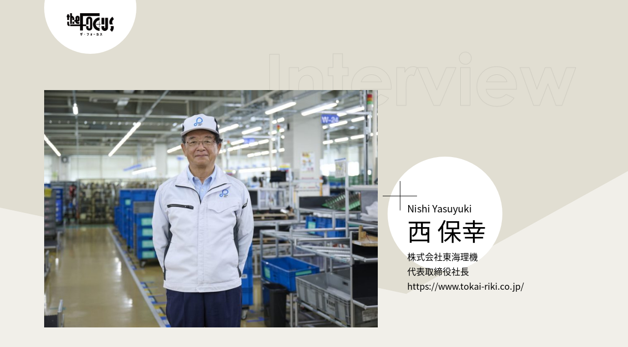

--- FILE ---
content_type: text/html; charset=UTF-8
request_url: https://thefocus-on.com/nishi_yasuyuki/
body_size: 23546
content:
<!doctype html>
<html lang="ja">
<head>
	<meta charset="UTF-8">
  <meta http-equiv="X-UA-Compatible" content="IE=edge">
	<meta name="viewport" content="width=device-width, initial-scale=1.0">
	<meta name="robots" content="index,follow">
	<meta property="og:type" content="article">
	<meta property="og:site_name" content="The Focus">
	<meta property="og:title" content="西 保幸,株式会社東海理機 | The Focus">
	<meta property="og:description" content="The Focusは、わたしたちそれぞれの選択が重要視される現代に、今こそ「ヒトのチカラ」に焦点をあてるべきではないかという思いで立ち上がったインタビューメディアです。各界で活躍する「ヒト」にフォーカスを当て、個々の選択肢のヒントを探ります。">
	<meta property="og:image" content="https://thefocus-on.com/wp/wp-content/themes/thefocus/img/ogp.jpg">
	<meta property="og:url" content="https://thefocus-on.com/">
	<meta property="og:locale" content="ja_JP">
	<title>西 保幸,株式会社東海理機 | The Focus</title>
	<meta name="description" content="The Focusは、わたしたちそれぞれの選択が重要視される現代に、今こそ「ヒトのチカラ」に焦点をあてるべきではないかという思いで立ち上がったインタビューメディアです。各界で活躍する「ヒト」にフォーカスを当て、個々の選択肢のヒントを探ります。">
	<link rel="icon" type="image/png" href="https://thefocus-on.com/wp/wp-content/themes/thefocus/img/favicon.ico">
	<link rel="stylesheet" href="https://use.fontawesome.com/releases/v5.15.4/css/all.css" crossorigin="anonymous">
	<link rel="stylesheet" href="https://thefocus-on.com/wp/wp-content/themes/thefocus/css/entry-style.css">
<!-- Google tag (gtag.js) -->
<script async src="https://www.googletagmanager.com/gtag/js?id=G-FYG8Y01F64"></script>
<script>
  window.dataLayer = window.dataLayer || [];
  function gtag(){dataLayer.push(arguments);}
  gtag('js', new Date());

  gtag('config', 'G-FYG8Y01F64');
</script>
<script>
    (function(d) {
      var config = {
        kitId: 'vor4xiu',
        scriptTimeout: 3000,
        async: true
      },
      h=d.documentElement,t=setTimeout(function(){h.className=h.className.replace(/\bwf-loading\b/g,"")+" wf-inactive";},config.scriptTimeout),tk=d.createElement("script"),f=false,s=d.getElementsByTagName("script")[0],a;h.className+=" wf-loading";tk.src='https://use.typekit.net/'+config.kitId+'.js';tk.async=true;tk.onload=tk.onreadystatechange=function(){a=this.readyState;if(f||a&&a!="complete"&&a!="loaded")return;f=true;clearTimeout(t);try{Typekit.load(config)}catch(e){}};s.parentNode.insertBefore(tk,s)
    })(document);
  </script>
	<meta name='robots' content='max-image-preview:large' />
<link rel="alternate" type="application/rss+xml" title="The Focus &raquo; フィード" href="https://thefocus-on.com/feed/" />
<link rel="alternate" type="application/rss+xml" title="The Focus &raquo; コメントフィード" href="https://thefocus-on.com/comments/feed/" />
<link rel="alternate" title="oEmbed (JSON)" type="application/json+oembed" href="https://thefocus-on.com/wp-json/oembed/1.0/embed?url=https%3A%2F%2Fthefocus-on.com%2Fnishi_yasuyuki%2F" />
<link rel="alternate" title="oEmbed (XML)" type="text/xml+oembed" href="https://thefocus-on.com/wp-json/oembed/1.0/embed?url=https%3A%2F%2Fthefocus-on.com%2Fnishi_yasuyuki%2F&#038;format=xml" />
<link rel="https://api.w.org/" href="https://thefocus-on.com/wp-json/" /><link rel="alternate" title="JSON" type="application/json" href="https://thefocus-on.com/wp-json/wp/v2/posts/4072" /><link rel="canonical" href="https://thefocus-on.com/nishi_yasuyuki/" />
<link rel='shortlink' href='https://thefocus-on.com/?p=4072' />
<meta name="cdp-version" content="1.2.8" /><link rel="pingback" href="https://thefocus-on.com/wp/xmlrpc.php"><style id='global-styles-inline-css'>
:root{--wp--preset--aspect-ratio--square: 1;--wp--preset--aspect-ratio--4-3: 4/3;--wp--preset--aspect-ratio--3-4: 3/4;--wp--preset--aspect-ratio--3-2: 3/2;--wp--preset--aspect-ratio--2-3: 2/3;--wp--preset--aspect-ratio--16-9: 16/9;--wp--preset--aspect-ratio--9-16: 9/16;--wp--preset--color--black: #000000;--wp--preset--color--cyan-bluish-gray: #abb8c3;--wp--preset--color--white: #ffffff;--wp--preset--color--pale-pink: #f78da7;--wp--preset--color--vivid-red: #cf2e2e;--wp--preset--color--luminous-vivid-orange: #ff6900;--wp--preset--color--luminous-vivid-amber: #fcb900;--wp--preset--color--light-green-cyan: #7bdcb5;--wp--preset--color--vivid-green-cyan: #00d084;--wp--preset--color--pale-cyan-blue: #8ed1fc;--wp--preset--color--vivid-cyan-blue: #0693e3;--wp--preset--color--vivid-purple: #9b51e0;--wp--preset--gradient--vivid-cyan-blue-to-vivid-purple: linear-gradient(135deg,rgb(6,147,227) 0%,rgb(155,81,224) 100%);--wp--preset--gradient--light-green-cyan-to-vivid-green-cyan: linear-gradient(135deg,rgb(122,220,180) 0%,rgb(0,208,130) 100%);--wp--preset--gradient--luminous-vivid-amber-to-luminous-vivid-orange: linear-gradient(135deg,rgb(252,185,0) 0%,rgb(255,105,0) 100%);--wp--preset--gradient--luminous-vivid-orange-to-vivid-red: linear-gradient(135deg,rgb(255,105,0) 0%,rgb(207,46,46) 100%);--wp--preset--gradient--very-light-gray-to-cyan-bluish-gray: linear-gradient(135deg,rgb(238,238,238) 0%,rgb(169,184,195) 100%);--wp--preset--gradient--cool-to-warm-spectrum: linear-gradient(135deg,rgb(74,234,220) 0%,rgb(151,120,209) 20%,rgb(207,42,186) 40%,rgb(238,44,130) 60%,rgb(251,105,98) 80%,rgb(254,248,76) 100%);--wp--preset--gradient--blush-light-purple: linear-gradient(135deg,rgb(255,206,236) 0%,rgb(152,150,240) 100%);--wp--preset--gradient--blush-bordeaux: linear-gradient(135deg,rgb(254,205,165) 0%,rgb(254,45,45) 50%,rgb(107,0,62) 100%);--wp--preset--gradient--luminous-dusk: linear-gradient(135deg,rgb(255,203,112) 0%,rgb(199,81,192) 50%,rgb(65,88,208) 100%);--wp--preset--gradient--pale-ocean: linear-gradient(135deg,rgb(255,245,203) 0%,rgb(182,227,212) 50%,rgb(51,167,181) 100%);--wp--preset--gradient--electric-grass: linear-gradient(135deg,rgb(202,248,128) 0%,rgb(113,206,126) 100%);--wp--preset--gradient--midnight: linear-gradient(135deg,rgb(2,3,129) 0%,rgb(40,116,252) 100%);--wp--preset--font-size--small: 13px;--wp--preset--font-size--medium: 20px;--wp--preset--font-size--large: 36px;--wp--preset--font-size--x-large: 42px;--wp--preset--spacing--20: 0.44rem;--wp--preset--spacing--30: 0.67rem;--wp--preset--spacing--40: 1rem;--wp--preset--spacing--50: 1.5rem;--wp--preset--spacing--60: 2.25rem;--wp--preset--spacing--70: 3.38rem;--wp--preset--spacing--80: 5.06rem;--wp--preset--shadow--natural: 6px 6px 9px rgba(0, 0, 0, 0.2);--wp--preset--shadow--deep: 12px 12px 50px rgba(0, 0, 0, 0.4);--wp--preset--shadow--sharp: 6px 6px 0px rgba(0, 0, 0, 0.2);--wp--preset--shadow--outlined: 6px 6px 0px -3px rgb(255, 255, 255), 6px 6px rgb(0, 0, 0);--wp--preset--shadow--crisp: 6px 6px 0px rgb(0, 0, 0);}:where(.is-layout-flex){gap: 0.5em;}:where(.is-layout-grid){gap: 0.5em;}body .is-layout-flex{display: flex;}.is-layout-flex{flex-wrap: wrap;align-items: center;}.is-layout-flex > :is(*, div){margin: 0;}body .is-layout-grid{display: grid;}.is-layout-grid > :is(*, div){margin: 0;}:where(.wp-block-columns.is-layout-flex){gap: 2em;}:where(.wp-block-columns.is-layout-grid){gap: 2em;}:where(.wp-block-post-template.is-layout-flex){gap: 1.25em;}:where(.wp-block-post-template.is-layout-grid){gap: 1.25em;}.has-black-color{color: var(--wp--preset--color--black) !important;}.has-cyan-bluish-gray-color{color: var(--wp--preset--color--cyan-bluish-gray) !important;}.has-white-color{color: var(--wp--preset--color--white) !important;}.has-pale-pink-color{color: var(--wp--preset--color--pale-pink) !important;}.has-vivid-red-color{color: var(--wp--preset--color--vivid-red) !important;}.has-luminous-vivid-orange-color{color: var(--wp--preset--color--luminous-vivid-orange) !important;}.has-luminous-vivid-amber-color{color: var(--wp--preset--color--luminous-vivid-amber) !important;}.has-light-green-cyan-color{color: var(--wp--preset--color--light-green-cyan) !important;}.has-vivid-green-cyan-color{color: var(--wp--preset--color--vivid-green-cyan) !important;}.has-pale-cyan-blue-color{color: var(--wp--preset--color--pale-cyan-blue) !important;}.has-vivid-cyan-blue-color{color: var(--wp--preset--color--vivid-cyan-blue) !important;}.has-vivid-purple-color{color: var(--wp--preset--color--vivid-purple) !important;}.has-black-background-color{background-color: var(--wp--preset--color--black) !important;}.has-cyan-bluish-gray-background-color{background-color: var(--wp--preset--color--cyan-bluish-gray) !important;}.has-white-background-color{background-color: var(--wp--preset--color--white) !important;}.has-pale-pink-background-color{background-color: var(--wp--preset--color--pale-pink) !important;}.has-vivid-red-background-color{background-color: var(--wp--preset--color--vivid-red) !important;}.has-luminous-vivid-orange-background-color{background-color: var(--wp--preset--color--luminous-vivid-orange) !important;}.has-luminous-vivid-amber-background-color{background-color: var(--wp--preset--color--luminous-vivid-amber) !important;}.has-light-green-cyan-background-color{background-color: var(--wp--preset--color--light-green-cyan) !important;}.has-vivid-green-cyan-background-color{background-color: var(--wp--preset--color--vivid-green-cyan) !important;}.has-pale-cyan-blue-background-color{background-color: var(--wp--preset--color--pale-cyan-blue) !important;}.has-vivid-cyan-blue-background-color{background-color: var(--wp--preset--color--vivid-cyan-blue) !important;}.has-vivid-purple-background-color{background-color: var(--wp--preset--color--vivid-purple) !important;}.has-black-border-color{border-color: var(--wp--preset--color--black) !important;}.has-cyan-bluish-gray-border-color{border-color: var(--wp--preset--color--cyan-bluish-gray) !important;}.has-white-border-color{border-color: var(--wp--preset--color--white) !important;}.has-pale-pink-border-color{border-color: var(--wp--preset--color--pale-pink) !important;}.has-vivid-red-border-color{border-color: var(--wp--preset--color--vivid-red) !important;}.has-luminous-vivid-orange-border-color{border-color: var(--wp--preset--color--luminous-vivid-orange) !important;}.has-luminous-vivid-amber-border-color{border-color: var(--wp--preset--color--luminous-vivid-amber) !important;}.has-light-green-cyan-border-color{border-color: var(--wp--preset--color--light-green-cyan) !important;}.has-vivid-green-cyan-border-color{border-color: var(--wp--preset--color--vivid-green-cyan) !important;}.has-pale-cyan-blue-border-color{border-color: var(--wp--preset--color--pale-cyan-blue) !important;}.has-vivid-cyan-blue-border-color{border-color: var(--wp--preset--color--vivid-cyan-blue) !important;}.has-vivid-purple-border-color{border-color: var(--wp--preset--color--vivid-purple) !important;}.has-vivid-cyan-blue-to-vivid-purple-gradient-background{background: var(--wp--preset--gradient--vivid-cyan-blue-to-vivid-purple) !important;}.has-light-green-cyan-to-vivid-green-cyan-gradient-background{background: var(--wp--preset--gradient--light-green-cyan-to-vivid-green-cyan) !important;}.has-luminous-vivid-amber-to-luminous-vivid-orange-gradient-background{background: var(--wp--preset--gradient--luminous-vivid-amber-to-luminous-vivid-orange) !important;}.has-luminous-vivid-orange-to-vivid-red-gradient-background{background: var(--wp--preset--gradient--luminous-vivid-orange-to-vivid-red) !important;}.has-very-light-gray-to-cyan-bluish-gray-gradient-background{background: var(--wp--preset--gradient--very-light-gray-to-cyan-bluish-gray) !important;}.has-cool-to-warm-spectrum-gradient-background{background: var(--wp--preset--gradient--cool-to-warm-spectrum) !important;}.has-blush-light-purple-gradient-background{background: var(--wp--preset--gradient--blush-light-purple) !important;}.has-blush-bordeaux-gradient-background{background: var(--wp--preset--gradient--blush-bordeaux) !important;}.has-luminous-dusk-gradient-background{background: var(--wp--preset--gradient--luminous-dusk) !important;}.has-pale-ocean-gradient-background{background: var(--wp--preset--gradient--pale-ocean) !important;}.has-electric-grass-gradient-background{background: var(--wp--preset--gradient--electric-grass) !important;}.has-midnight-gradient-background{background: var(--wp--preset--gradient--midnight) !important;}.has-small-font-size{font-size: var(--wp--preset--font-size--small) !important;}.has-medium-font-size{font-size: var(--wp--preset--font-size--medium) !important;}.has-large-font-size{font-size: var(--wp--preset--font-size--large) !important;}.has-x-large-font-size{font-size: var(--wp--preset--font-size--x-large) !important;}
/*# sourceURL=global-styles-inline-css */
</style>
<style id='wp-img-auto-sizes-contain-inline-css'>
img:is([sizes=auto i],[sizes^="auto," i]){contain-intrinsic-size:3000px 1500px}
/*# sourceURL=wp-img-auto-sizes-contain-inline-css */
</style>
<style id='wp-block-library-inline-css'>
:root{--wp-block-synced-color:#7a00df;--wp-block-synced-color--rgb:122,0,223;--wp-bound-block-color:var(--wp-block-synced-color);--wp-editor-canvas-background:#ddd;--wp-admin-theme-color:#007cba;--wp-admin-theme-color--rgb:0,124,186;--wp-admin-theme-color-darker-10:#006ba1;--wp-admin-theme-color-darker-10--rgb:0,107,160.5;--wp-admin-theme-color-darker-20:#005a87;--wp-admin-theme-color-darker-20--rgb:0,90,135;--wp-admin-border-width-focus:2px}@media (min-resolution:192dpi){:root{--wp-admin-border-width-focus:1.5px}}.wp-element-button{cursor:pointer}:root .has-very-light-gray-background-color{background-color:#eee}:root .has-very-dark-gray-background-color{background-color:#313131}:root .has-very-light-gray-color{color:#eee}:root .has-very-dark-gray-color{color:#313131}:root .has-vivid-green-cyan-to-vivid-cyan-blue-gradient-background{background:linear-gradient(135deg,#00d084,#0693e3)}:root .has-purple-crush-gradient-background{background:linear-gradient(135deg,#34e2e4,#4721fb 50%,#ab1dfe)}:root .has-hazy-dawn-gradient-background{background:linear-gradient(135deg,#faaca8,#dad0ec)}:root .has-subdued-olive-gradient-background{background:linear-gradient(135deg,#fafae1,#67a671)}:root .has-atomic-cream-gradient-background{background:linear-gradient(135deg,#fdd79a,#004a59)}:root .has-nightshade-gradient-background{background:linear-gradient(135deg,#330968,#31cdcf)}:root .has-midnight-gradient-background{background:linear-gradient(135deg,#020381,#2874fc)}:root{--wp--preset--font-size--normal:16px;--wp--preset--font-size--huge:42px}.has-regular-font-size{font-size:1em}.has-larger-font-size{font-size:2.625em}.has-normal-font-size{font-size:var(--wp--preset--font-size--normal)}.has-huge-font-size{font-size:var(--wp--preset--font-size--huge)}.has-text-align-center{text-align:center}.has-text-align-left{text-align:left}.has-text-align-right{text-align:right}.has-fit-text{white-space:nowrap!important}#end-resizable-editor-section{display:none}.aligncenter{clear:both}.items-justified-left{justify-content:flex-start}.items-justified-center{justify-content:center}.items-justified-right{justify-content:flex-end}.items-justified-space-between{justify-content:space-between}.screen-reader-text{border:0;clip-path:inset(50%);height:1px;margin:-1px;overflow:hidden;padding:0;position:absolute;width:1px;word-wrap:normal!important}.screen-reader-text:focus{background-color:#ddd;clip-path:none;color:#444;display:block;font-size:1em;height:auto;left:5px;line-height:normal;padding:15px 23px 14px;text-decoration:none;top:5px;width:auto;z-index:100000}html :where(.has-border-color){border-style:solid}html :where([style*=border-top-color]){border-top-style:solid}html :where([style*=border-right-color]){border-right-style:solid}html :where([style*=border-bottom-color]){border-bottom-style:solid}html :where([style*=border-left-color]){border-left-style:solid}html :where([style*=border-width]){border-style:solid}html :where([style*=border-top-width]){border-top-style:solid}html :where([style*=border-right-width]){border-right-style:solid}html :where([style*=border-bottom-width]){border-bottom-style:solid}html :where([style*=border-left-width]){border-left-style:solid}html :where(img[class*=wp-image-]){height:auto;max-width:100%}:where(figure){margin:0 0 1em}html :where(.is-position-sticky){--wp-admin--admin-bar--position-offset:var(--wp-admin--admin-bar--height,0px)}@media screen and (max-width:600px){html :where(.is-position-sticky){--wp-admin--admin-bar--position-offset:0px}}
/*# sourceURL=/wp-includes/css/dist/block-library/common.min.css */
</style>
<style id='classic-theme-styles-inline-css'>
/*! This file is auto-generated */
.wp-block-button__link{color:#fff;background-color:#32373c;border-radius:9999px;box-shadow:none;text-decoration:none;padding:calc(.667em + 2px) calc(1.333em + 2px);font-size:1.125em}.wp-block-file__button{background:#32373c;color:#fff;text-decoration:none}
/*# sourceURL=/wp-includes/css/classic-themes.min.css */
</style>
</head>
<body data-rsssl=1>
  <div class="wrapper">
    <header>
      <span class="logo"><a href="https://thefocus-on.com"><img src="https://thefocus-on.com/wp/wp-content/themes/thefocus/img/logo.png" alt=""></a></span>
    </header><main>
  <div class="entri-header">
    <div class="inner">
      <div class="photo">
        <img src="https://thefocus-on.com/wp/wp-content/uploads/2022/08/株式会社東海理機-scaled-e1661929745955.jpg" alt="">
      </div>
      <div class="interviewees">
        <div class="inner">
          <span class="yomi">Nishi Yasuyuki</span>
          <h1 class="name">西 保幸</h1>
          <p>
						<span class="company">株式会社東海理機</span>						<span class="status">代表取締役社長</span>						<span class="url"><a href="https://www.tokai-riki.co.jp/" target="_blank">https://www.tokai-riki.co.jp/</a></span>          </p>
        </div>
      </div><!--/.interviewees-->
    </div><!--/.inner-->
  </div><!--/.entri-header-->
  <div class="entry-body">
    <div class="inner">
            <div class="biography">
        <div class="inner">          
          <div class="section-header">
            <h2>略歴</h2>
          </div>
          <div class="text">
						<p>1978年、名古屋工業大学修士課程で生産機械工学専攻。終了後、大手自動車部品メーカに入社。自動車用システム製品の開発・設計に1997年まで従事。<br />
その後、事業部の複数プロジェクト推進並びに品質保証を統括。2007年から全社技術力向上プロジェクトを立ち上げ推進。<br />
2012年、関連会社に転籍し、取締役（技術開発センター、品質保証担当）に就任。<br />
2014年、取締役定年により退任。同時に祖父起業の株式会社東海理機の社長に就任し、現在に至る。</p>
          </div>

        </div>
      </div><!--/.biography-->
      



    
       
    
    <div class="background">
      <div class="inner">  
        <div class="section-header">
          <h2>現在の仕事についた経緯</h2>
        </div>
          <div class="text">
				  <p>エンジニアとして、デンソー株式会社で定年まで従事しました。<br />
2014年に5代目として株式会社東海理機の社長に就任し、技術力を活かした現場の成長にも注力しています。社長としては第一に職場環境の改善に努め、社内全体の生産性向上に貢献しました。<br />
職人それぞれの持つ技術や強みをいかに活かし、新たな潮流に対応していくかを大切にしています。古きに固執するのではなく、技術者たちと共に、どのベクトルを向くのかを指揮することにこだわりがあります。</p>
        </div>
      </div><!--/.inner-->
    </div><!--/.background-->

     
    
    <div class="story">
      <div class="inner">  
        <div class="section-header">
          <h2>仕事へのこだわり</h2>
        </div>
          <div class="text">
          <p>「言い訳しない」、「うそをつかない」、「あれ？力」です。<br />
ものづくりで大切なのは、色々な事象に的確に気付き対応することです。変化点（＝変えたところ、変わってしまったところ）をいかに見つけ、「あれ？」と独り言を言えるかどうかが「あれ？力」なのです。<br />
現場でどれだけ見ているかが肝であり、正しい動作や正しい状態を見に行く姿勢を持ち、「こうあるべきだ」という基準を自分に身に付けることが必要だと考えます。</p>
<p>また、大人であっても「言い訳しない」「うそをつかない」を徹底出来ている人はなかなか居ません。しかし、一度言い訳やうそをしてしまうと、その後ずっと続けなければならなくなります。自分の言い訳にずっと振り回されるのではなく「自分でどうにかしよう」という想いをもって行動すべきです。</p>
        </div>
      </div><!--/.inner-->
    </div><!--/.story-->

     
     
    <div class="section03">
      <div class="inner">  
        <div class="section-header">
          <h2>若者へのメッセージ</h2>
        </div>
          <div class="text">
          <p>ものづくりの仕事は、あらゆる人の利便性や楽しさを生み出す、ワクワクできる仕事です。<br />
自分達が生み出したものを手にして喜ぶ人がいます。「こうだったらいいのに」「あんなものがあったらいいな」という考えや、新たなものに対する気付きを得られる人はきっとものづくり企業で輝けるはずです。<br />
会社に入ることが目的ではなく、会社に入って自分はどんな人生を歩んでいきたいのか、高い志をもってものづくりを楽しんでください。</p>
        </div>
      </div><!--/.inner-->
    </div><!--/.section03-->




    </div><!--/.inner-->
  </div><!--/.entry-body-->
</main>
<footer>
      <div class="inner">
        <div class="contents">
          <ul class="menu">
            <li><a href="https://brandinglaboratory.com/" target="_blank">運営団体</a></li>
            <li><a href="https://brandinglaboratory.com/contact.html" target="_blank">取材に関するお問い合わせ</a></li>
            <li><a href="https://thefocus-on.com/privacy-policy/">プライバシーポリシー</a></li>
          </ul>
          <p>©︎ the Focus</p>
        </div>
        <span class="logo">
          <a href="https://thefocus-on.com"><img src="https://thefocus-on.com/wp/wp-content/themes/thefocus/img/logo.png" alt=""></a>
        </span>
      </div>
    </footer>
  </div><!--/.wrapper--> 
 	<script type="speculationrules">
{"prefetch":[{"source":"document","where":{"and":[{"href_matches":"/*"},{"not":{"href_matches":["/wp/wp-*.php","/wp/wp-admin/*","/wp/wp-content/uploads/*","/wp/wp-content/*","/wp/wp-content/plugins/*","/wp/wp-content/themes/thefocus/*","/*\\?(.+)"]}},{"not":{"selector_matches":"a[rel~=\"nofollow\"]"}},{"not":{"selector_matches":".no-prefetch, .no-prefetch a"}}]},"eagerness":"conservative"}]}
</script>
<script src="https://thefocus-on.com/wp/wp-content/themes/thefocus/js/navigation.js?ver=1.0.0" id="thefocus-navigation-js"></script>
<script src="https://thefocus-on.com/wp/wp-includes/js/comment-reply.min.js?ver=6.9" id="comment-reply-js" async data-wp-strategy="async" fetchpriority="low"></script>
</body>
</html>

--- FILE ---
content_type: text/css
request_url: https://thefocus-on.com/wp/wp-content/themes/thefocus/css/entry-style.css
body_size: 21237
content:
/*! destyle.css v3.0.0 | MIT License | https://github.com/nicolas-cusan/destyle.css */
/* Reset box-model and set borders */
/* ============================================ */
*,
::before,
::after {
  box-sizing: border-box;
  border-style: solid;
  border-width: 0;
}

/* Document */
/* ============================================ */
/**
 * 1. Correct the line height in all browsers.
 * 2. Prevent adjustments of font size after orientation changes in iOS.
 * 3. Remove gray overlay on links for iOS.
 */
html {
  line-height: 1.15;
  /* 1 */
  -webkit-text-size-adjust: 100%;
  /* 2 */
  -webkit-tap-highlight-color: transparent;
  /* 3*/
}

/* Sections */
/* ============================================ */
/**
 * Remove the margin in all browsers.
 */
body {
  margin: 0;
}

/**
 * Render the `main` element consistently in IE.
 */
main {
  display: block;
}

/* Vertical rhythm */
/* ============================================ */
p,
table,
blockquote,
address,
pre,
iframe,
form,
figure,
dl {
  margin: 0;
}

/* Headings */
/* ============================================ */
h1,
h2,
h3,
h4,
h5,
h6 {
  font-size: inherit;
  font-weight: inherit;
  margin: 0;
}

/* Lists (enumeration) */
/* ============================================ */
ul,
ol {
  margin: 0;
  padding: 0;
  list-style: none;
}

/* Lists (definition) */
/* ============================================ */
dt {
  font-weight: bold;
}

dd {
  margin-left: 0;
}

/* Grouping content */
/* ============================================ */
/**
 * 1. Add the correct box sizing in Firefox.
 * 2. Show the overflow in Edge and IE.
 */
hr {
  box-sizing: content-box;
  /* 1 */
  height: 0;
  /* 1 */
  overflow: visible;
  /* 2 */
  border-top-width: 1px;
  margin: 0;
  clear: both;
  color: inherit;
}

/**
 * 1. Correct the inheritance and scaling of font size in all browsers.
 * 2. Correct the odd `em` font sizing in all browsers.
 */
pre {
  font-family: monospace, monospace;
  /* 1 */
  font-size: inherit;
  /* 2 */
}

address {
  font-style: inherit;
}

/* Text-level semantics */
/* ============================================ */
/**
 * Remove the gray background on active links in IE 10.
 */
a {
  background-color: transparent;
  text-decoration: none;
  color: inherit;
}

/**
 * 1. Remove the bottom border in Chrome 57-
 * 2. Add the correct text decoration in Chrome, Edge, IE, Opera, and Safari.
 */
abbr[title] {
  text-decoration: underline dotted;
  /* 2 */
}

/**
 * Add the correct font weight in Chrome, Edge, and Safari.
 */
b,
strong {
  font-weight: bolder;
}

/**
 * 1. Correct the inheritance and scaling of font size in all browsers.
 * 2. Correct the odd `em` font sizing in all browsers.
 */
code,
kbd,
samp {
  font-family: monospace, monospace;
  /* 1 */
  font-size: inherit;
  /* 2 */
}

/**
 * Add the correct font size in all browsers.
 */
small {
  font-size: 80%;
}

/**
 * Prevent `sub` and `sup` elements from affecting the line height in
 * all browsers.
 */
sub,
sup {
  font-size: 75%;
  line-height: 0;
  position: relative;
  vertical-align: baseline;
}

sub {
  bottom: -0.25em;
}

sup {
  top: -0.5em;
}

/* Replaced content */
/* ============================================ */
/**
 * Prevent vertical alignment issues.
 */
svg,
img,
embed,
object,
iframe {
  vertical-align: bottom;
}

/* Forms */
/* ============================================ */
/**
 * Reset form fields to make them styleable.
 * 1. Make form elements stylable across systems iOS especially.
 * 2. Inherit text-transform from parent.
 */
button,
input,
optgroup,
select,
textarea {
  -webkit-appearance: none;
  /* 1 */
  appearance: none;
  vertical-align: middle;
  color: inherit;
  font: inherit;
  background: transparent;
  padding: 0;
  margin: 0;
  border-radius: 0;
  text-align: inherit;
  text-transform: inherit;
  /* 2 */
}

/**
 * Reset radio and checkbox appearance to preserve their look in iOS.
 */
[type=checkbox] {
  -webkit-appearance: checkbox;
  appearance: checkbox;
}

[type=radio] {
  -webkit-appearance: radio;
  appearance: radio;
}

/**
 * Correct cursors for clickable elements.
 */
button,
[type=button],
[type=reset],
[type=submit] {
  cursor: pointer;
}

button:disabled,
[type=button]:disabled,
[type=reset]:disabled,
[type=submit]:disabled {
  cursor: default;
}

/**
 * Improve outlines for Firefox and unify style with input elements & buttons.
 */
:-moz-focusring {
  outline: auto;
}

select:disabled {
  opacity: inherit;
}

/**
 * Remove padding
 */
option {
  padding: 0;
}

/**
 * Reset to invisible
 */
fieldset {
  margin: 0;
  padding: 0;
  min-width: 0;
}

legend {
  padding: 0;
}

/**
 * Add the correct vertical alignment in Chrome, Firefox, and Opera.
 */
progress {
  vertical-align: baseline;
}

/**
 * Remove the default vertical scrollbar in IE 10+.
 */
textarea {
  overflow: auto;
}

/**
 * Correct the cursor style of increment and decrement buttons in Chrome.
 */
[type=number]::-webkit-inner-spin-button,
[type=number]::-webkit-outer-spin-button {
  height: auto;
}

/**
 * 1. Correct the outline style in Safari.
 */
[type=search] {
  outline-offset: -2px;
  /* 1 */
}

/**
 * Remove the inner padding in Chrome and Safari on macOS.
 */
[type=search]::-webkit-search-decoration {
  -webkit-appearance: none;
}

/**
 * 1. Correct the inability to style clickable types in iOS and Safari.
 * 2. Fix font inheritance.
 */
::-webkit-file-upload-button {
  -webkit-appearance: button;
  /* 1 */
  font: inherit;
  /* 2 */
}

/**
 * Clickable labels
 */
label[for] {
  cursor: pointer;
}

/* Interactive */
/* ============================================ */
/*
 * Add the correct display in Edge, IE 10+, and Firefox.
 */
details {
  display: block;
}

/*
 * Add the correct display in all browsers.
 */
summary {
  display: list-item;
}

/*
 * Remove outline for editable content.
 */
[contenteditable]:focus {
  outline: auto;
}

/* Tables */
/* ============================================ */
/**
1. Correct table border color inheritance in all Chrome and Safari.
*/
table {
  border-color: inherit;
  /* 1 */
}

caption {
  text-align: left;
}

td,
th {
  vertical-align: top;
  padding: 0;
}

th {
  text-align: left;
  font-weight: bold;
}

:root {
  --site-main-bg-color:#F1EFE9;
  --site-footer-bg-color:#E1DED2;
  --site-max-width: 1100px;
  --site-footer-max-width: 1140px;
}

html,
body {
  position: relative;
  font-family: source-han-sans-japanese, sans-serif;
  font-weight: 400;
  font-style: normal;
  width: 100%;
  font-size: 62.5%;
}

body {
  position: relative;
  background-color: #F1EFE9;
}
body::before {
  content: "";
  position: fixed;
  z-index: 1;
  top: 0;
  right: 0;
  display: block;
  width: 100%;
  height: 8vw;
  transform: rotate(-15deg) skew(-16deg, 15deg);
  background-color: #E1DED2;
}

.wrapper {
  position: relative;
  width: 100%;
  overflow: hidden;
  display: flex;
  flex-direction: column;
  min-height: 100vh;
  /*
  &::before {
    content: '';
    position: fixed;
    z-index: 1;
    //top: -200px;
    display: block;
    //background-color: #F1EFE9;
    background-image: url('../img/bg.png');
    background-size: contain;
    background-repeat: no-repeat;
    background-position: top center;
    width: 100%;
    height: 100%;
  }*/
  /*
  &::after {
    content: '';
    position: fixed;
    top:0;
    left: 0;
    //top: -200px;
    display: block;
    //background-color: #E1DED2;
    width: 100%;
    height: 300px;
  }
  */
}
.wrapper::before {
  content: "";
  position: fixed;
  z-index: 1;
  top: 0;
  left: 0;
  display: block;
  width: 70%;
  height: 25vw;
  transform: rotate(-3deg) skew(-27deg, 15deg);
  background-color: #E1DED2;
}
.wrapper::after {
  content: "";
  position: fixed;
  top: 0;
  right: 0;
  display: block;
  z-index: 1;
  width: 49%;
  height: 24vw;
  transform: rotate(-20deg) skew(31deg, -9deg);
  background-color: #E1DED2;
}

header {
  position: relative;
  z-index: 5;
  margin: 0 auto;
  width: 100%;
  max-width: var(--site-max-width);
}
header .logo {
  position: absolute;
  z-index: 3;
  display: block;
  width: 188px;
}
header .logo::after {
  content: "";
  background: #fff;
  display: block;
  height: 188px;
  width: 188px;
  border-radius: 50%;
  -moz-border-radius: 50%;
  -webkit-border-radius: 50%;
  position: absolute;
  z-index: 1;
  top: -78px;
  left: 0;
}
header .logo a {
  position: relative;
  z-index: 3;
  display: block;
  margin: 27px auto 0;
  width: 100%;
  max-width: 96px;
}
header .logo img {
  width: 100%;
  margin: 0 auto;
  max-width: 96px;
}

main {
  width: 100%;
}

.view-more {
  position: absolute;
  bottom: 10px;
  right: 10px;
  text-align: left;
  width: 65px;
}
.view-more::before {
  position: absolute;
  content: "";
  right: 3px;
  bottom: -2px;
  width: 63px;
  height: 1px;
  background: #000;
}
.view-more::after {
  position: absolute;
  content: "";
  right: 0;
  bottom: 2px;
  width: 11px;
  height: 0px;
  border-top: 1px solid #000;
  -webkit-transform: rotate(50deg);
  transform: rotate(50deg);
}

footer {
  position: relative;
  z-index: 2;
  background-color: #E1DED2;
  margin-top: auto;
  width: 100%;
}
footer .inner {
  position: relative;
  display: flex;
  justify-content: flex-end;
  padding: 34px 0;
  margin: 0 auto;
  max-width: var(--site-footer-max-width);
}
footer .contents {
  display: flex;
  margin-right: 200px;
}
footer .menu {
  display: flex;
  font-size: 1.2rem;
}
footer .menu li {
  position: relative;
  padding-left: 20px;
  margin-right: 30px;
}
footer .menu li::before {
  content: "";
  position: absolute;
  top: 6px;
  left: 0;
  background-color: #000;
  display: block;
  width: 13px;
  height: 1px;
}
footer .menu li::after {
  content: "";
  position: absolute;
  top: 0;
  left: 6px;
  background-color: #000;
  display: block;
  width: 1px;
  height: 13px;
}
footer .menu li a:hover {
  opacity: 0.5;
}
footer .logo {
  position: absolute;
  top: 40px;
  right: 0;
  display: block;
  width: 188px;
}
footer .logo::after {
  content: "";
  background: #fff;
  display: block;
  height: 188px;
  width: 188px;
  border-radius: 50%;
  -moz-border-radius: 50%;
  -webkit-border-radius: 50%;
  position: absolute;
  z-index: 1;
  top: -78px;
  left: 0;
}
footer .logo a {
  position: absolute;
  top: 47%;
  left: 50%;
  transform: translate(-50%, -50%);
  -webkit-transform: translate(-50%, -50%);
  -ms-transform: translate(-50%, -50%);
  z-index: 3;
  display: block;
  width: 100%;
  max-width: 96px;
}
footer .logo img {
  position: relative;
  width: 100%;
  margin: 0 auto;
  max-width: 96px;
}

/*
@media screen and (min-width: 1800px) and (max-width: 1899px){

  body {
    &::before {
      top: 0;
      right: 0;  
      width: 100%;
      height: 8vw;
      transform: rotate(-15deg) skew(-16deg,15deg);
    }
  }

  .wrapper {
    &::before {
      top: 0;
      left: 0;      
      width: 70%;
      height: 25vw;
      transform: rotate(-3deg) skew(-27deg,15deg);
    }
    &::after {
      top: 0;
      right: 0;
      width: 49%;
      height: 24vw;
      transform: rotate(-20deg) skew(31deg,-9deg);
    }
  }

}//
*/
@media screen and (min-width: 1700px) and (max-width: 1799px) {
  body::before {
    height: 8vw;
  }

  .wrapper::before {
    top: 60px;
    left: 0;
    width: 70%;
    height: 25vw;
    transform: rotate(-3deg) skew(-27deg, 15deg);
  }
  .wrapper::after {
    top: 60px;
  }
}
@media screen and (min-width: 1600px) and (max-width: 1699px) {
  body::before {
    height: 10vw;
  }

  .wrapper::before {
    top: 80px;
  }
  .wrapper::after {
    top: 80px;
  }
}
@media screen and (min-width: 1500px) and (max-width: 1599px) {
  body::before {
    height: 12vw;
  }

  .wrapper::before {
    top: 100px;
  }
  .wrapper::after {
    top: 100px;
  }
}
@media screen and (min-width: 1400px) and (max-width: 1499px) {
  body::before {
    height: 14vw;
  }

  .wrapper::before {
    top: 120px;
  }
  .wrapper::after {
    top: 120px;
  }
}
@media screen and (min-width: 1300px) and (max-width: 1399px) {
  body::before {
    height: 16vw;
  }

  .wrapper::before {
    top: 140px;
  }
  .wrapper::after {
    top: 140px;
  }
}
@media screen and (min-width: 1200px) and (max-width: 1299px) {
  body::before {
    height: 22vw;
  }

  .wrapper::before {
    top: 180px;
  }
  .wrapper::after {
    top: 180px;
  }
}
@media screen and (min-width: 1100px) and (max-width: 1199px) {
  body::before {
    height: 26vw;
  }

  .wrapper::before {
    top: 220px;
  }
  .wrapper::after {
    top: 220px;
  }
}
@media screen and (min-width: 1000px) and (max-width: 1099px) {
  body::before {
    height: 28vw;
  }

  .wrapper::before {
    top: 240px;
  }
  .wrapper::after {
    top: 240px;
  }
}
@media screen and (max-width: 999px) {
  body::before {
    height: 50vw;
    min-height: 460px;
  }

  .wrapper::before {
    top: 400px;
  }
  .wrapper::after {
    top: 400px;
  }
}
@media (orientation: landscape) and (max-width: 900px) {
  body::before {
    height: initial;
    min-height: initial;
  }

  .wrapper::before {
    top: -9px;
  }
  .wrapper::after {
    top: -9px;
  }
}
@media screen and (max-width: 780px) {
  footer .inner {
    display: block;
    margin: 0 auto;
    width: calc(100% - 40px);
  }
  footer .contents {
    display: block;
    margin-right: initial;
  }
  footer .menu {
    display: block;
    margin-left: 20px;
  }
  footer .menu li {
    margin-bottom: 20px;
  }
  footer p {
    margin-left: 20px;
  }
  footer .logo {
    top: initial;
    bottom: 0;
  }
  footer .logo::after {
    top: initial;
    bottom: -46px;
    right: 0;
    left: initial;
    width: 120px;
    height: 120px;
  }
  footer .logo a {
    top: initial;
    bottom: 8px;
    transform: initial;
    -webkit-transform: initial;
    -ms-transform: initial;
  }
  footer .logo img {
    max-width: 60px;
  }
}
@media screen and (max-width: 520px) {
  body::before {
    min-height: 270px;
  }

  .wrapper::before {
    top: 242px;
  }
  .wrapper::after {
    top: 242px;
  }

  header .logo {
    padding-left: 6px;
    width: 126px;
  }
  header .logo::after {
    top: -56px;
    left: 6px;
    height: 120px;
    width: 120px;
  }
  header .logo a {
    margin-top: 16px;
    max-width: 60px;
  }
}
.entri-header {
  position: relative;
  z-index: 2;
  margin: 0 auto 56px;
  max-width: var(--site-max-width);
}
.entri-header > .inner {
  display: flex;
}
.entri-header::before {
  content: "";
  position: absolute;
  top: 68px;
  right: 14px;
  background-image: url("../img/interview.png");
  background-repeat: no-repeat;
  background-size: contain;
  display: block;
  width: 58%;
  height: 100%;
  max-height: 180px;
}
.entri-header .photo {
  position: relative;
  z-index: 3;
  display: block;
  margin-top: 184px;
  max-width: 680px;
}
.entri-header .photo img {
  width: 100%;
  height: 100%;
}
.entri-header .interviewees {
  position: relative;
  margin-top: 320px;
  margin-left: 10px;
}
.entri-header .interviewees::before {
  content: "";
  background: #fff;
  display: block;
  height: 234px;
  width: 234px;
  border-radius: 50%;
  -moz-border-radius: 50%;
  -webkit-border-radius: 50%;
  position: absolute;
  z-index: 1;
  top: 0;
  left: 10px;
}
.entri-header .interviewees > .inner {
  position: relative;
  z-index: 2;
  padding-top: 44px;
  padding-left: 50px;
  margin-top: 50px;
}
.entri-header .interviewees > .inner::before {
  content: "";
  position: absolute;
  top: 30px;
  left: 0;
  background-color: #000;
  display: block;
  width: 70px;
  height: 1px;
}
.entri-header .interviewees > .inner::after {
  content: "";
  position: absolute;
  top: 0;
  left: 35px;
  background-color: #000;
  display: block;
  width: 1px;
  height: 60px;
}
.entri-header .interviewees .yomi {
  display: block;
  font-size: 2rem;
  margin-bottom: 5px;
}
.entri-header .interviewees .name {
  font-size: 5rem;
  margin-bottom: 15px;
}
.entri-header .interviewees .company,
.entri-header .interviewees .status,
.entri-header .interviewees .url {
  display: block;
  font-size: 1.8rem;
  margin-bottom: 10px;
}

.entry-body {
  position: relative;
  z-index: 2;
  padding-bottom: 58px;
  width: 100%;
}
.entry-body > .inner {
  position: relative;
  z-index: 1;
  padding: 0 20px;
  margin-bottom: 220px;
}
.entry-body .section-header {
  margin-right: 48px;
  width: 100%;
}
.entry-body .section-header h2 {
  position: relative;
  font-size: 3rem;
  font-weight: bold;
  line-height: 2;
  padding-top: 45px;
  padding-left: 60px;
  margin-top: 10px;
}
.entry-body .section-header h2::before {
  content: "";
  position: absolute;
  top: 30px;
  left: 0;
  background-color: #000;
  display: block;
  width: 70px;
  height: 1px;
}
.entry-body .section-header h2::after {
  content: "";
  position: absolute;
  top: 0;
  left: 35px;
  background-color: #000;
  display: block;
  width: 1px;
  height: 60px;
}

.biography,
.background,
.story,
.section03,
.section04,
.editors-note {
  position: relative;
  padding-bottom: 90px;
  margin: 0 auto 58px;
  width: 100%;
  max-width: 1074px;
}
.biography::before,
.background::before,
.story::before,
.section03::before,
.section04::before,
.editors-note::before {
  content: "";
  background: #fff;
  display: block;
  height: 178px;
  width: 178px;
  border-radius: 50%;
  -moz-border-radius: 50%;
  -webkit-border-radius: 50%;
  position: absolute;
  z-index: 1;
  top: 0;
  left: 0;
}
.biography.notitle::before,
.background.notitle::before,
.story.notitle::before,
.section03.notitle::before,
.section04.notitle::before,
.editors-note.notitle::before {
  display: none;
}
.biography > .inner,
.background > .inner,
.story > .inner,
.section03 > .inner,
.section04 > .inner,
.editors-note > .inner {
  position: relative;
  z-index: 1;
}
.biography .text,
.background .text,
.story .text,
.section03 .text,
.section04 .text,
.editors-note .text {
  font-size: 1.6rem;
  line-height: 2.4;
  margin-top: 38px;
  margin-left: 174px;
  max-width: 720px;
}
.biography .text p,
.background .text p,
.story .text p,
.section03 .text p,
.section04 .text p,
.editors-note .text p {
  margin-bottom: 40px;
}
.biography .text p:last-child,
.background .text p:last-child,
.story .text p:last-child,
.section03 .text p:last-child,
.section04 .text p:last-child,
.editors-note .text p:last-child {
  margin-bottom: 0;
}

/*
.biography {
  &::after {
    content: '';
    position: absolute;
    bottom: 0;
    right: 0;
    background-image: url('../img/biography.png');
    background-repeat: no-repeat;
    background-size: contain;
    display: block;
    width: 68%;
    height: 100%;
    max-height: 180px;
  }
}//.biography

.background {
  &::after {
    content: '';
    position: absolute;
    bottom: 0;
    right: 0;
    background-image: url('../img/background.png');
    background-repeat: no-repeat;
    background-size: contain;
    display: block;
    width: 81%;
    height: 100%;
    max-height: 180px;
  }
}//.background

.story {
  &::after {
    content: '';
    position: absolute;
    bottom: 0;
    right: 0;
    background-image: url('../img/story.png');
    background-repeat: no-repeat;
    background-size: contain;
    display: block;
    width: 32%;
    height: 100%;
    max-height: 180px;
  }
}//.story
*/
@media screen and (max-width: 1000px) {
  .entri-header {
    max-width: 1074px;
  }
  .entri-header::before {
    display: none;
  }
  .entri-header > .inner {
    display: block;
  }
  .entri-header .photo {
    margin: 80px auto 20px;
    max-width: calc(100% - 80px);
  }
  .entri-header .photo::before {
    content: "";
    position: absolute;
    top: 0;
    background-image: url("../img/interview.png");
    background-repeat: no-repeat;
    background-size: cover;
    display: block;
    width: 100%;
    height: 20vw;
  }
  .entri-header .photo img {
    position: relative;
    z-index: 2;
    margin-top: 18vw;
  }
  .entri-header .interviewees {
    margin: 40px auto 80px;
    width: calc(100% - 40px);
  }
  .entri-header .interviewees > .inner::before {
    top: 23px;
    width: 53px;
  }
  .entri-header .interviewees > .inner::after {
    left: 26px;
    height: 47px;
  }
  .entri-header .interviewees::before {
    content: "";
    height: 178px;
    width: 178px;
    position: absolute;
    z-index: 1;
    top: 0;
    left: 0;
  }
  .entri-header .interviewees .yomi {
    font-size: 1.5rem;
  }
  .entri-header .interviewees .name {
    font-size: 3rem;
  }
  .entri-header .interviewees .company,
.entri-header .interviewees .status,
.entri-header .interviewees .url {
    font-size: 1.2rem;
  }

  .entry-body > .inner {
    margin-bottom: 50px;
  }
  .entry-body .section-header h2 {
    font-size: 2rem;
    padding-top: 36px;
    padding-left: 50px;
  }
  .entry-body .section-header h2::before {
    top: 23px;
    width: 53px;
  }
  .entry-body .section-header h2::after {
    left: 27px;
    height: 47px;
  }

  .biography,
.background,
.story,
.section03,
.section04,
.editors-note {
    padding-bottom: 0;
  }
  .biography .text,
.background .text,
.story .text,
.section03 .text,
.section04 .text,
.editors-note .text {
    padding: 0 5px;
    margin-top: 24px;
    margin-left: 0;
  }

  .biography::after {
    width: 80%;
    max-height: 20vw;
  }

  .background::after {
    width: 90%;
    max-height: 20vw;
  }

  .story::after {
    width: 44%;
    max-height: 20vw;
  }
}